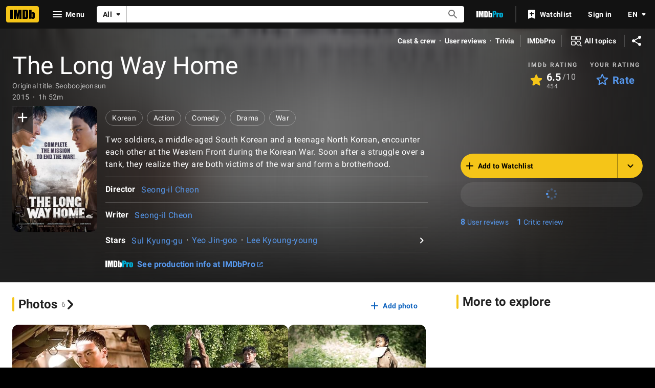

--- FILE ---
content_type: text/html; charset=UTF-8
request_url: https://www.imdb.com/title/tt4320560/
body_size: 2221
content:
<!DOCTYPE html>
<html lang="en">
<head>
    <meta charset="utf-8">
    <meta name="viewport" content="width=device-width, initial-scale=1">
    <title></title>
    <style>
        body {
            font-family: "Arial";
        }
    </style>
    <script type="text/javascript">
    window.awsWafCookieDomainList = [];
    window.gokuProps = {
"key":"AQIDAHjcYu/GjX+QlghicBgQ/7bFaQZ+m5FKCMDnO+vTbNg96AF9ZO7knldUHP8/4v89DrtSAAAAfjB8BgkqhkiG9w0BBwagbzBtAgEAMGgGCSqGSIb3DQEHATAeBglghkgBZQMEAS4wEQQMdMda3UYhahVsCXvUAgEQgDuVdMhHcUEmAgLaAz3dl+bxRFCsbgw6H8Od+h9kjx73yBqg0YpijoxCxbxmsKvqxC3U9oY9araV+F5RKA==",
          "iv":"D549zQE7twAABhYy",
          "context":"9l414Qx7OHepoc7905rUzvgrYJe1jO+WBc4VRGpisxF7ySpGHIWCP35fb86cMsGJVh1Ky9Y3z9ltEPVOo7knG/t78nNFwkJBeLfLXPm8h2MSpg6oHsRsvlEC88AdmJktszduLIKmawdU/enyAh3RCYpaWMaHvWWyc3N2VaH2yIirnr40GEiMt0tk3zoyquoAxr8qB+yQ4aoeEbi9pBu/WsFF1WSw4RZVdsLpmU00cxZJJ1e6r4TRKhQJO4h57b8p1yLLSD/7itkLVwE/Iyrm84ySZYaIwz1RBhvKYpANWgd/Y1lyKQ6PF3Udoc2Dn4JzkFAViSw6ElFvayG+5zHjxNPRGYp5JeOQwWBwftb5I90iBGKSu/eGQ8Olz6Ve/5pjPlX18cDDBXQ4l2OBPVWpD6NUW32Q5cj9RgvKghGsUC9TaUMPDeGf+EVCVIns2GFYB4RfAV1HjzqpVxFOvVZTA3gmiTqtnQdK3ocX6tCYpRgAbccuNCTyJKpOLhb48b4Yw5XZ9ydpucX1ggrDQUWk+X+c32Js58E6vCUCJN/+i6ZHO6uOA5KdXzWBEtauV+cUI3eAIXLkqgHWwLt74eL/A6pwkAtJvrgF4EWtKSjbxpQ6IOTBmYaAKW9EBvq4xFn7hzuQXoy7uk34+X3o3jy2hT8DcVoVVIO4DJKDkSUKfeY7cnlpFxktWa3OwjdgsVqI/C0P8040hJNsGgL2kJnxf/xdQ53z5Rvkw9pWQvrUzv4p20HiDF5EAjyFJVTEM5E77w=="
};
    </script>
    <script src="https://1c5c1ecf7303.a481e94e.us-east-2.token.awswaf.com/1c5c1ecf7303/e231f0619a5e/0319a8d4ae69/challenge.js"></script>
</head>
<body>
    <div id="challenge-container"></div>
    <script type="text/javascript">
        AwsWafIntegration.saveReferrer();
        AwsWafIntegration.checkForceRefresh().then((forceRefresh) => {
            if (forceRefresh) {
                AwsWafIntegration.forceRefreshToken().then(() => {
                    window.location.reload(true);
                });
            } else {
                AwsWafIntegration.getToken().then(() => {
                    window.location.reload(true);
                });
            }
        });
    </script>
    <noscript>
        <h1>JavaScript is disabled</h1>
        In order to continue, we need to verify that you're not a robot.
        This requires JavaScript. Enable JavaScript and then reload the page.
    </noscript>
</body>
</html>